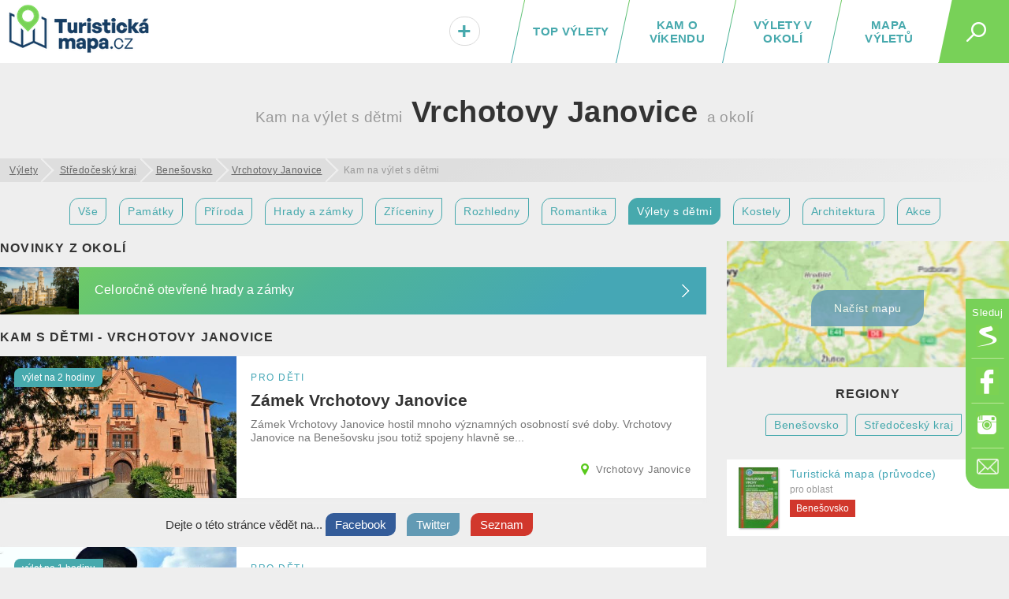

--- FILE ---
content_type: text/html; charset=UTF-8
request_url: https://turistickamapa.cz/mesto/vrchotovy-janovice/pro-deti/
body_size: 14023
content:
<!DOCTYPE html>
<!--[if IE 8 ]>    <html dir="ltr" lang="cs-CZ" class="ie8"> <![endif]-->
<!--[if (gt IE 8)|!(IE)]><!--> <html lang="cs-CZ" dir="ltr"> <!--<![endif]-->
<head>
	<meta charset="utf-8" />
	<meta http-equiv="Content-Type" content="text/html; charset=UTF-8" />
	<title>Kam na výlet s dětmi v okolí obce Vrchotovy Janovice</title>
	<meta http-equiv="X-UA-Compatible" content="IE=edge,chrome=1"> 	
	<meta name="viewport" content="width=device-width,initial-scale=1.0,minimum-scale=1.0" />
	<meta http-equiv="cleartype" content="on" />
	<meta name="title" content="Kam na výlet s dětmi v okolí obce Vrchotovy Janovice" />
<meta name="description" content="Nevíte, kam na výlet v okolí obce Vrchotovy Janovice? Máme pro vás tipy na výlety a zajímavá místa. Zmapovali jsme pro vás historické i přírodní památky, architektonické skvosty či rozhledny... Prostě, ta nejkrásnější místa v obci Vrchotovy Janovice a blízkém okolí. " />	
	<meta name="robots" content="index,follow" />
	
	<meta name="document-rating" content="General" />   		
	<meta name="apple-mobile-web-app-capable" content="yes" />
	<meta name="mobile-web-app-capable" content="yes" />

<link rel="previewimage" href="https://turistickamapa.cz/data_fotos/2024/zamek-vrchotovy-janovice-2024_6_3-144810.jpg" /><link rel="image_src" href="https://turistickamapa.cz/data_fotos/2024/zamek-vrchotovy-janovice-2024_6_3-144810.jpg" />	
	<meta name="p:domain_verify" content=""/>
	<link rel="icon" href="https://turistickamapa.cz/favicon.ico" />
<link href="https://turistickamapa.cz/resources/screen.css?v=11" fetchpriority="high" type="text/css" media="screen" rel="stylesheet" /><link href="https://turistickamapa.cz/resources/mobile.css?v=5" fetchpriority="high" type="text/css" media="screen" rel="stylesheet" />	<meta property="fb:page_id" content="1748912882093434" />
	<meta property="fb:app_id" content="131151974213819" />
	<meta property="og:url" content="https://turistickamapa.cz/mesto/vrchotovy-janovice/pro-deti/" />
	<meta property="og:site_name" content="TuristickaMapa.cz" />
	<meta property="og:locale" content="cs_cz" />
	<meta property="article:publisher" content="https://www.facebook.com/nejkrasnejsimistaceska/" />
<meta property="og:type" content="website" /><meta property="og:description" content="Nevíte, kam na výlet v okolí obce Vrchotovy Janovice? Máme pro vás tipy na výlety a zajímavá místa. Zmapovali jsme pro vás historické i přírodní památky, architektonické skvosty či rozhledny... Prostě, ta nejkrásnější místa v obci Vrchotovy Janovice a blízkém okolí. " /><link rel="preload" fetchpriority="high" as="image" href="https://turistickamapa.cz/images/blurmap2.jpg" type="image/jpeg" />	
	<meta property="og:image" content="https://turistickamapa.cz/data_fotos/2024/zamek-vrchotovy-janovice-2024_6_3-144810.jpg" />		
	<meta property="og:title" content="Kam na výlet s dětmi v okolí obce Vrchotovy Janovice" />
	
	<meta property="twitter:title" content="Kam na výlet s dětmi v okolí obce Vrchotovy Janovice" />
    <meta property="twitter:description" content="Nevíte, kam na výlet v okolí obce Vrchotovy Janovice? Máme pro vás tipy na výlety a zajímavá místa. Zmapovali jsme pro vás historické i přírodní památky, architektonické skvosty či rozhledny... Prostě, ta nejkrásnější místa v obci Vrchotovy Janovice a blízkém okolí. " />
    <meta property="twitter:image" content="https://turistickamapa.cz/data_fotos/2024/zamek-vrchotovy-janovice-2024_6_3-144810.jpg" />
    <meta property="twitter:image:src" content="https://turistickamapa.cz/data_fotos/2024/zamek-vrchotovy-janovice-2024_6_3-144810.jpg" />
	
	<link rel="apple-touch-icon" sizes="180x180" href="https://turistickamapa.cz/favicon/apple-touch-icon.png">
	<link rel="icon" type="image/png" sizes="32x32" href="https://turistickamapa.cz/favicon/favicon-32x32.png">
	<link rel="icon" type="image/png" sizes="16x16" href="https://turistickamapa.cz/favicon/favicon-16x16.png">
	<link rel="manifest" href="https://turistickamapa.cz/favicon/site.webmanifest">
	<link rel="mask-icon" href="https://turistickamapa.cz/favicon/safari-pinned-tab.svg" color="#5bbad5">
	<link rel="shortcut icon" href="https://turistickamapa.cz/favicon/favicon.ico">
	<meta name="msapplication-TileColor" content="#da532c">
	<meta name="msapplication-config" content="https://turistickamapa.cz/favicon/browserconfig.xml">
	<meta name="theme-color" content="#ffffff">


<link rel="stylesheet" href="https://unpkg.com/leaflet@1.9.4/dist/leaflet.css" integrity="sha256-p4NxAoJBhIIN+hmNHrzRCf9tD/miZyoHS5obTRR9BMY=" crossorigin=""/>
	<script src="https://unpkg.com/leaflet@1.9.4/dist/leaflet.js" integrity="sha256-20nQCchB9co0qIjJZRGuk2/Z9VM+kNiyxNV1lvTlZBo=" crossorigin=""></script>


	<script>
	  window.dataLayer = window.dataLayer || [];
	  function gtag(){dataLayer.push(arguments);}
	  gtag('js', new Date());
	  gtag('config', 'G-RMPGZY8TY6');
	</script>

	
	<!-- Google Tag Manager -->
<script>(function(w,d,s,l,i){w[l]=w[l]||[];w[l].push({'gtm.start':
new Date().getTime(),event:'gtm.js'});var f=d.getElementsByTagName(s)[0],
j=d.createElement(s),dl=l!='dataLayer'?'&l='+l:'';j.async=true;j.src=
'https://www.googletagmanager.com/gtm.js?id='+i+dl;f.parentNode.insertBefore(j,f);
})(window,document,'script','dataLayer','GTM-N9C52T9K');</script>
<script> <!-- Enabled tcf support for Google tag --> window ['gtag_enable_tcf_support'] = true; </script>
<!-- End Google Tag Manager -->


</head>
<body id="body" class="mesto vrchotovy-janovice">


<!-- Google Tag Manager (noscript) -->
<noscript><iframe src="https://www.googletagmanager.com/ns.html?id=GTM-N9C52T9K"
height="0" width="0" style="display:none;visibility:hidden"></iframe></noscript>
<!-- End Google Tag Manager (noscript) -->

 <script type="application/ld+json">
{
  "@context": "http://schema.org",
  "@type":"Organization",
  "name":"TuristickáMapa.cz",
  "url":"https://turistickamapa.cz",
  "logo": {
      "@type": "ImageObject",
      "url": "https://turistickamapa.cz/data/turisticka-mapa.jpg"
	},
  "sameAs":["https://www.facebook.com/nejkrasnejsimistaceska/","https://www.instagram.com/nejkrasnejsimistaceska/"]	
}  
  </script>


<script>
  function statusChangeCallback(response) {  
    console.log(response);                 
    if (response.status === 'connected') {   
      connectedAPI();  
 
    } else {   
  	  disconnectedAPI();
   		
    }
  }

  function checkLoginState() {               
    FB.getLoginStatus(function(response) { 
      statusChangeCallback(response);
    });
  }

  window.fbAsyncInit = function() {
    FB.init({
      appId      : '131151974213819',
      cookie     : true,
      xfbml      : true,
      version    : 'v5.0'
    });
      
    //FB.AppEvents.logPageView();   
  //  FB.getLoginStatus(function(response) {   // Called after the JS SDK has been initialized.
   //   statusChangeCallback(response);        // Returns the login status.
  //  });
      
      
  };

    
</script>  

<script type="text/javascript">
// <![CDATA[
	var dict = {		   
		months : 'Leden,Únor,Březen,Duben,Květen,Červen,Červenec,Srpen,Září,Říjen,Listopad,Prosinec',
		days : 'Po,Út,St,Čt,Pá,So,Ne',
		full_days : 'Pondělí,Úterý,Středa,Čtvrtek,Pátek,Sobota,Neděle',
		error : 'Mrzí nás to, ale někde se stala chyba :(',
		domain : 'https://turistickamapa.cz',
		loading : 'Nahrávám...'	
	};
// ]]>
</script>
  
<div id="fb-root"></div>
<div class="leaderboardHolder">
	<div id="leaderboard"></div>
</div>
<div class="header">
	<div class="holder">
<div class="title">	
			<a href="https://turistickamapa.cz" aria-label="TuristickáMapa.cz - Výlety a nejkrásnější místa Česka"><em id="hash"><span></span></em><span>TuristickaMapa.cz - Výlety a nejkrásnější místa Česka</span></a>
</div>		<span class="search_button" id="sb"><em></em></span>
		
		<ul class="menu" id="hm">
<li><a class="map" href="https://turistickamapa.cz/mapa/">Mapa výletů</a></li><li><a class="rl" href="https://turistickamapa.cz/pobliz/">Výlety v okolí</a></li><li><a class="rl" href="https://turistickamapa.cz/tipy-vikend/">Kam o víkendu</a></li><li class="top"><a class="ll rl" href="https://turistickamapa.cz/top-vylety/">TOP výlety</a><span></span></li><li class="add"><a href="https://turistickamapa.cz/kontakt/"><em>+<small>Vložit</small></em></a></li>		
			
		</ul>			
		
		<ul class="fixed-menu" id="fm">
			<li class="s"><a href="https://www.seznam.cz/pridat-boxik/172623" aria-label="Vložit box na HP Seznam.cz" rel="nofollow external" target="_blank"><span>Seznam</span></a></li>
			<li class="f"><a href="https://www.facebook.com/nejkrasnejsimistaceska/" aria-label="Odkaz na Facebook" rel="nofollow external" target="_blank"><span>Facebook</span></a></li>
			<li class="i"><a href="https://www.instagram.com/nejkrasnejsimistaceska/" aria-label="Odkaz na Instagram" rel="nofollow external" target="_blank"><span>Instagram</span></a></li>
			<li class="e t"><a href="https://turistickamapa.cz/kontakt/" aria-label="Napište nám" rel="nofollow"><span>Kontakt</span></a></li>
		</ul>
		
	</div>
	<hr />
	<div id="sf">	
		<form name="search" class="search-form" id="search" action="https://turistickamapa.cz/hledani/" method="post">
        	<formset>
        		<input id="searchInput" autofocus="autofocus" type="text" name="q" placeholder="Najdi si svůj výlet..." />
        		<input type="submit" value="Hledej" class="sbutt" onclick="return searchInputFce();" />
			</formset>
   		</form>	
	</div>
</div>
<hr />
<div id="r320"></div>

<style type="text/css">
	.header .menu {position:relative;}	
	#hm li.add {
		position:absolute;
		left:0px;
		font-size:30px;		
		width:65px;		
	}
	#hm li.add a { color:#47A9AD; }
	#hm li.add a:hover {line-height:20px; }
	#hm li.add a em small {display:none;}
	#hm li.add a:hover em small {
		display: block;				
		font-size: 12px;
		text-align: center;			
		padding: 0px;
	} 	

	#hm li.add a em {
		display: inline-block;
		background: #fff;
		font-style: normal;				
		-webkit-border-radius: 10px;
		-moz-border-radius: 10px;
		border-radius: 23px;
		border:solid 1px #dadada;
		text-shadow:1px 1px 1px #fff;
		padding:1px 9px 0px 9px;
	}
	
	#hm li.add a:hover em { border:none; padding:0px; text-shadow:none; background:transparent;}
	@media only screen and (max-width: 860px)
	{	
		.header .menu li { letter-spacing:0.8px; }
		#hm li.add {position:static; width:auto; font-size:inherit;}
		#hm li.add a { font-size:inherit;}
		#hm li.add a em {display:inherit;background:transparent;border:none; text-shadow:inherit;padding:0px; color:red;}
		#hm li.add a em small {display:inline; font-size:inherit; padding-left:8px; color:#fff;}
		#hm li.add a:hover {line-height:inherit;}
		#hm li.active a em small {color:black; font-size:15px;}
		#hm li.add a:hover em small { font-size:inherit; text-align:left; display:inline; padding-left:8px;}
	}
</style><div class="content article tags">
	<h1 class="center main-category"><span class="city">Kam na výlet s dětmi</span> Vrchotovy Janovice <span class="city">a okolí</span></h1>
	<ul id="breadcrumbs" itemscope itemtype="https://schema.org/BreadcrumbList">
		<li itemprop="itemListElement" itemscope itemtype="https://schema.org/ListItem"><a itemprop="item" href="https://turistickamapa.cz"><span itemprop="name">Výlety</span></a><meta itemprop="position" content="1" /></li>
	
<li itemprop="itemListElement" itemscope itemtype="https://schema.org/ListItem"><a itemprop="item" href="https://turistickamapa.cz/region/stredocesky-kraj/"><span itemprop="name">Středočeský kraj</span></a><meta itemprop="position" content="2" /></li><li itemprop="itemListElement" itemscope itemtype="https://schema.org/ListItem"><a itemprop="item" href="https://turistickamapa.cz/region/benesovsko/"><span itemprop="name">Benešovsko</span></a><meta itemprop="position" content="3" /></li><li itemprop="itemListElement" itemscope itemtype="https://schema.org/ListItem"><a itemprop="item" href="https://turistickamapa.cz/mesto/vrchotovy-janovice/"><span itemprop="name">Vrchotovy Janovice</span></a><meta itemprop="position" content="4" /></li><li class="last">Kam na výlet s dětmi</li>	
</ul>	
		<div class="center" id="fieldset_travelmode">
			<ul class="horizontalLineMenu">
				<li><a href="https://turistickamapa.cz/mesto/vrchotovy-janovice/" class="tripSearchIco">Vše</a></li> 
				<li><a href="https://turistickamapa.cz/mesto/vrchotovy-janovice/pamatky/" class="tripSearchIco">Památky</a></li>  	
				<li><a href="https://turistickamapa.cz/mesto/vrchotovy-janovice/priroda/" class="tripSearchIco">Příroda</a></li>						
							<li><a href="https://turistickamapa.cz/mesto/vrchotovy-janovice/hrady-zamky/" class="tripSearchIco">Hrady a zámky</a></li>
				<li><a href="https://turistickamapa.cz/mesto/vrchotovy-janovice/zricenina/" class="tripSearchIco">Zříceniny</a></li>
				<li><a href="https://turistickamapa.cz/mesto/vrchotovy-janovice/rozhledna/" class="tripSearchIco">Rozhledny</a></li>						
				
				<li><a href="https://turistickamapa.cz/mesto/vrchotovy-janovice/romantika/" class="tripSearchIco">Romantika</a></li>
				<li><a href="https://turistickamapa.cz/mesto/vrchotovy-janovice/pro-deti/" class="tripSearchIco active">Výlety s dětmi</a></li>
				
				<li><a href="https://turistickamapa.cz/mesto/vrchotovy-janovice/kostel/" class="tripSearchIco">Kostely</a></li>		
				<li><a href="https://turistickamapa.cz/mesto/vrchotovy-janovice/architektura/" class="tripSearchIco">Architektura</a></li>	
				<li><a href="https://turistickamapa.cz/mesto/vrchotovy-janovice/zazitky/" class="tripSearchIco">Akce</a></li>	
											</ul>	
		</div>

	<div class="column2main">
<h2 class="section latestNews">Novinky z okolí</h2><div class="lastStreamNews lastNew"><a href="https://turistickamapa.cz/novinky/hrady-zamky-otevrene-celorocne/"><span class="image lazyload" style="background-image:url('https://turistickamapa.cz/images/grey.gif');" data-src="https://turistickamapa.cz/data_fotos/hrady-zamky-otevrene-celorocne-2022_23_10-175833_tn.jpg"></span><strong>Celoročně otevřené hrady a zámky</strong></a></div><h2 class="section latestNews">Kam s dětmi - Vrchotovy Janovice</h2>	

				<div class="box-w50p box-w50p-double box-4 box-same-height" id="zamek-vrchotovy-janovice">
				<a href="https://turistickamapa.cz/zamek-vrchotovy-janovice/" class="item"><span class="image" fetchpriority="high" style="background-image:url('https://turistickamapa.cz/data_fotos/2024/zamek-vrchotovy-janovice-2024_6_3-144810_tn.jpg');"></span><em>pro děti</em> 
					<strong>Zámek Vrchotovy Janovice</strong>
					<span class="more">Zámek Vrchotovy Janovice hostil mnoho významných osobností své doby. Vrchotovy Janovice na Benešovsku jsou totiž spojeny hlavně se...</span><span class="address">Vrchotovy Janovice</span><small class="readTime">výlet na 2 hodiny</small>
				</a>
				</div><div class="soc"><span class="soctxt">Dejte o <span class="noimportant">této </span>stránce vědět na...</span>	
					<a target="_blank" rel="nofollow" class="sb sbf" href="https://www.facebook.com/share.php?u=https%3A%2F%2Fturistickamapa.cz%2Fmesto%2Fvrchotovy-janovice%2Fpro-deti%2F"><span>Facebook</span></a>									
					<a target="_blank" rel="nofollow" class="sb sbt" href="https://twitter.com/share?url=https%3A%2F%2Fturistickamapa.cz%2Fmesto%2Fvrchotovy-janovice%2Fpro-deti%2F&text=Kam+na+v%C3%BDlet+s+d%C4%9Btmi+v+okol%C3%AD+obce+Vrchotovy+Janovice"><span>Twitter</span></a>
					<a target="_blank" rel="nofollow" class="sb sbs" href="https://www.seznam.cz/pridat-boxik/172623"><span>Seznam</span></a><div class="reset"></div></div>
				<div class="box-w50p box-w50p-double box-4 box-same-height" id="rozhledna-nesteticka-hora">
				<a href="https://turistickamapa.cz/rozhledna-nesteticka-hora/" class="item"><span class="image lazyload" style="background-image:url('https://turistickamapa.cz/images/grey.gif');" data-src="https://turistickamapa.cz/data_fotos/rozhledna-nesteticka-hora-2020_31_8-204747_tn.jpg"></span><em>pro děti</em> 
					<strong>Rozhledna Neštětická hora</strong>
					<span class="more">Rozhledna na 534 metrů vysoké Neštětické hoře byla postavena už v roce 1927 jako památka na povstání sedláků v okolí, ke...</span><span class="address">Neveklov</span><small class="readTime">výlet na 1 hodinu</small>
				</a>
				</div>
				<div class="box-w50p box-w50p-double box-4 box-same-height" id="zricenina-hrad-kozli">
				<a href="https://turistickamapa.cz/zricenina-hrad-kozli/" class="item"><span class="image lazyload" style="background-image:url('https://turistickamapa.cz/images/grey.gif');" data-src="https://turistickamapa.cz/data_fotos/hrad-kozli-2021_10_5-203203_tn.jpg"></span><em>pro děti</em> 
					<strong>Zřícenina hradu Kožlí</strong>
					<span class="more">Hrad, ze kterého na první pohled mnohé nezbylo. Přesto má v sobě zvláštní kouzlo. Zřícenina hradu Kožlí na Benešovsku se...</span><span class="address">Tisem</span><small class="readTime">výlet na 2 hodiny</small>
				</a>
				</div>
				<div class="box-w50p box-w50p-double box-4 box-same-height" id="milicin">
				<a href="https://turistickamapa.cz/milicin/" class="item"><span class="image lazyload" style="background-image:url('https://turistickamapa.cz/images/grey.gif');" data-src="https://turistickamapa.cz/data_fotos/milicin-2020_19_11-165805_tn.jpg"></span><em>pro děti</em> 
					<strong>Miličín, vrch Kalvárie a pověstný lev</strong>
					<span class="more">Miličín leží v centru oblasti zvané Česká Sibiř. Město, které protíná hlavní tah spojující Prahu s jižními Čechami,...</span><span class="address">Miličín</span><small class="readTime">výlet na 2 hodiny</small>
				</a>
				</div><div class="reset"></div>
							<div class="b" style="clear:both; overflow:hidden; margin:0px auto 15px auto; text-align:center;">
							
								<div style="margin:auto;">     
<!-- TM.cz - vodo - responzivní -->
<ins class="adsbygoogle"
     style="display:block"
     data-ad-client="ca-pub-8054385701519777"
     data-ad-slot="4127513665"
     data-ad-format="auto"
     data-full-width-responsive="true"></ins>
<script>
     (adsbygoogle = window.adsbygoogle || []).push({});
</script>
</div></div>
				<div class="box-w50p box-w50p-double box-4 box-same-height" id="konopistsky-rybnik">
				<a href="https://turistickamapa.cz/konopistsky-rybnik/" class="item"><span class="image lazyload" style="background-image:url('https://turistickamapa.cz/images/grey.gif');" data-src="https://turistickamapa.cz/data_fotos/konopistsky-rybnik-2021_20_6-111427_tn.jpg"></span><em>pro děti</em> 
					<strong>Konopišťský rybník</strong>
					<span class="more">Konopišťský rybník je součástí zámeckého komplexu a volně navazuje na zámecký park. Travnaté pláže a přírodní...</span><span class="address">Benešov</span><small class="readTime">Zajímavost</small>
				</a>
				</div>
				<div class="box-w50p box-w50p-double box-4 box-same-height" id="ruzova-zahrada-a-zamecky-park-konopiste">
				<a href="https://turistickamapa.cz/ruzova-zahrada-a-zamecky-park-konopiste/" class="item"><span class="image lazyload" style="background-image:url('https://turistickamapa.cz/images/grey.gif');" data-src="https://turistickamapa.cz/data_fotos/2019_21-10-112650-cover_tn.jpg"></span><em>pro děti</em> 
					<strong>Zámecký park a Růžová zahrada na Konopišti</strong>
					<span class="more">Zámecký park na Konopišti je se svou rozlohou 340 hektarů jedním z nejkrásnějších krajinářských parků v Čechách.
Park...</span><span class="address">Konopiště</span><small class="readTime">výlet na 2 hodiny</small>
				</a>
				</div>
				<div class="box-w50p box-w50p-double box-4 box-same-height" id="zamek-konopiste">
				<a href="https://turistickamapa.cz/zamek-konopiste/" class="item"><span class="image lazyload" style="background-image:url('https://turistickamapa.cz/images/grey.gif');" data-src="https://turistickamapa.cz/data_fotos/zamek-konopiste-2022_4_6-193455_tn.jpg"></span><em>pro děti</em> 
					<strong>Zámek Konopiště</strong>
					<span class="more">Zámek Konopiště láká nejen svou historií a rozlehlým parkem, ale hlavně svým šmrncem romantické hradní pevnosti. Zámek...</span><span class="address">Konopiště</span><small class="readTime">výlet na 2 hodiny</small>
				</a>
				</div>
				<div class="box-w50p box-w50p-double box-4 box-same-height" id="skanzen-vysoky-chlumec">
				<a href="https://turistickamapa.cz/skanzen-vysoky-chlumec/" class="item"><span class="image lazyload" style="background-image:url('https://turistickamapa.cz/images/grey.gif');" data-src="https://turistickamapa.cz/data_fotos/2024/skanzen-vysoky-chlumec-2024_24_7-171834_tn.jpg"></span><em>pro děti</em> 
					<strong>Skanzen Vysoký Chlumec</strong>
					<span class="more">Skanzen Vysoký Chlumec – Muzeum vesnických staveb středního Povltaví najdeme v údolí Libíňského potoka nedaleko města...</span><span class="address">Vysoký Chlumec</span><small class="readTime">výlet na 2 hodiny</small>
				</a>
				</div>
				<div class="box-w50p box-w50p-double box-4 box-same-height" id="zamek-jemniste">
				<a href="https://turistickamapa.cz/zamek-jemniste/" class="item"><span class="image lazyload" style="background-image:url('https://turistickamapa.cz/images/grey.gif');" data-src="https://turistickamapa.cz/data_fotos/zamek-jemniste-2020_21_6-114546_tn.jpg"></span><em>pro děti</em> 
					<strong>Zámek Jemniště</strong>
					<span class="more">Zámek Jemniště se nachází ve stejnojmenné vesnici u Postupic na Benešovsku. Nabízí komentované prohlídky, zve k návštěvě...</span><span class="address">Jemniště</span><small class="readTime">výlet na 2 hodiny</small>
				</a>
				</div>
				<div class="box-w50p box-w50p-double box-4 box-same-height" id="rozhledna-kovarka">
				<a href="https://turistickamapa.cz/rozhledna-kovarka/" class="item"><span class="image lazyload" style="background-image:url('https://turistickamapa.cz/images/grey.gif');" data-src="https://turistickamapa.cz/data_fotos/rozhledna-kovarka-2022_21_2-155933_tn.jpg"></span><em>pro děti</em> 
					<strong>Rozhledna Kovářka</strong>
					<span class="more">Rozhledna Kovářka stojí od roku 2012 v obci Moraveč v Jihočeském kraji. Kovářku navrhl a postavil místní kovář Ladislav...</span><span class="address">Slapsko</span><small class="readTime">výlet na 1 hodinu</small>
				</a>
				</div>
				<div class="box-w50p box-w50p-double box-4 box-same-height" id="zricenina-hradu-borotin">
				<a href="https://turistickamapa.cz/zricenina-hradu-borotin/" class="item"><span class="image lazyload" style="background-image:url('https://turistickamapa.cz/images/grey.gif');" data-src="https://turistickamapa.cz/data_fotos/2024/zricenina-hradu-borotin-2024_6_3-165250_tn.jpg"></span><em>pro děti</em> 
					<strong>Zřícenina hradu Borotín</strong>
					<span class="more">Zříceninu hradu Borotín nedaleko Tábora si svého času oblíbil i básník Karel Hynek Mácha. Není divu - jedná se o jednu z...</span><span class="address">Borotín</span><small class="readTime">výlet na 1 hodinu</small>
				</a>
				</div>
				<div class="box-w50p box-w50p-double box-4 box-same-height" id="vyhlidka-maj">
				<a href="https://turistickamapa.cz/vyhlidka-maj/" class="item"><span class="image lazyload" style="background-image:url('https://turistickamapa.cz/images/grey.gif');" data-src="https://turistickamapa.cz/data_fotos/vyhlidka-maj-2020_31_8-120519_tn.jpg"></span><em>pro děti</em> 
					<strong>Vyhlídka Máj</strong>
					<span class="more">Jeden z nejznámějších pohledů na meandry Vltavy, který snad nikdy neomrzí. Vyhlídka Máj se nachází na stejnojmenném vrchu...</span><span class="address">Krňany</span><small class="readTime">výlet na 1 hodinu</small>
				</a>
				</div>
				<div class="box-w50p box-w50p-double box-4 box-same-height" id="vodni-nadrz-a-prehrada-slapy">
				<a href="https://turistickamapa.cz/vodni-nadrz-a-prehrada-slapy/" class="item"><span class="image lazyload" style="background-image:url('https://turistickamapa.cz/images/grey.gif');" data-src="https://turistickamapa.cz/data_fotos/2019_21-10-134938-cover_tn.jpg"></span><em>pro děti</em> 
					<strong>Vodní nádrž a přehrada Slapy</strong>
					<span class="more">Vodní nádrž Slapy je rozlohou (11,626 km2) šestou největší přehradou v České republice. Její hloubka je 58 m a byla postavena...</span><span class="address">Štěchovice</span><small class="readTime">výlet na půl dne</small>
				</a>
				</div>
				<div class="box-w50p box-w50p-double box-4 box-same-height" id="velkyblanik">
				<a href="https://turistickamapa.cz/velkyblanik/" class="item"><span class="image lazyload" style="background-image:url('https://turistickamapa.cz/images/grey.gif');" data-src="https://turistickamapa.cz/data_fotos/blanik-2020_10_8-205120_tn.jpg"></span><em>pro děti</em> 
					<strong>Velký Blaník s rozhlednou</strong>
					<span class="more">Dva zalesněné skalnaté vrchy - Velký a Malý Blaník, posvátné hory opředené legendami o spícím vojsku v jejich nitru. Každá z...</span><span class="address">Louňovice pod Blaníkem</span><small class="readTime">výlet na půl dne</small>
				</a>
				</div>
				<div class="box-w50p box-w50p-double box-4 box-same-height" id="zricenina-hrad-selmberk">
				<a href="https://turistickamapa.cz/zricenina-hrad-selmberk/" class="item"><span class="image lazyload" style="background-image:url('https://turistickamapa.cz/images/grey.gif');" data-src="https://turistickamapa.cz/data_fotos/2023/zricenina-hrad-selmberk-2023_19_1-160243_tn.jpg"></span><em>pro děti</em> 
					<strong>Zřícenina hradu Šelmberk</strong>
					<span class="more">Hrad Šelmberk na Táborsku hrdě nese jméno svých zakladatelů pánů ze Šelmberka. Byť je dnes již zříceninou, její zachovalá...</span><span class="address">Mladá Vožice</span><small class="readTime">výlet na 1 hodinu</small>
				</a>
				</div>
				<div class="box-w50p box-w50p-double box-4 box-same-height" id="zeleznicni-most-zampach">
				<a href="https://turistickamapa.cz/zeleznicni-most-zampach/" class="item"><span class="image lazyload" style="background-image:url('https://turistickamapa.cz/images/grey.gif');" data-src="https://turistickamapa.cz/data_fotos/zeleznicni-most-zampach-2021_29_10-130223_tn.jpg"></span><em>pro děti</em> 
					<strong>Železniční viadukt Žampach</strong>
					<span class="more">Most na Žampachu (jinak také Kocourský viadukt) je nejvyšší kamenný železniční most v Čechách a druhý nejvyšší...</span><span class="address">Žampach</span><small class="readTime">výlet na 1 hodinu</small>
				</a>
				</div>		
				
	<div class="reset"></div>	
			
<div class="center"><p style="font-size:16px; margin:0px 15px;">Vrchotovy Janovice - výlety a zajímavá místa? Inspirujte se našimi tipy kam na výlet a co dělat v okolí obce Vrchotovy Janovice.</p></div><div class="resetLine"></div>	
	
<div class="reset"></div><div class="pager center"><a rel="follow" id="nextgen" class="button_link button-green button-next" href="https://turistickamapa.cz/mesto/vrchotovy-janovice/pro-deti/strana-1/"><strong>Další výlety</strong></a> </div>	


<h3 class="more"><a href="https://turistickamapa.cz/mesto/vrchotovy-janovice/koupani/">Vrchotovy Janovice: Aquaparky a bazény v okolí</a></h3><div class="lastStreamNews swimming" id="mestske-sportovni-zarizeni-benesov-bazen"><a href="https://turistickamapa.cz/koupaliste/mestske-sportovni-zarizeni-benesov-bazen/"><span class="image lazyload" style="background-image:url('https://turistickamapa.cz/images/grey.gif');" data-src="https://turistickamapa.cz/images/swimm.svg"></span><strong>Městské sportovní zařízení Benešov - Bazén <em>Benešov, Černoleská 2047</em></strong></a></div>	</div>
	
	<div class="rside" id="rside">
	
		<div id="skyHolder">
		
		
		</div>
	
		<div id="stick" class="av tagscat center" style="min-height:auto;">
			<div id="sskyscraperInner">
			
				<div id="map" class="fake"><a href="#" id="smc"><span id="smcb" class="blurNew" data-src="https://turistickamapa.cz/images/blurmap2.jpg"></span><em>Načíst mapu</em></a></div>
			<script>	
			
			function nactiNovouMapu (){
				$('#map').removeClass('fake');
				$('#map').html('<div style="height:100%; background:url(\'https://turistickamapa.cz/images/loading.gif\') no-repeat center center;"></div>'); 
				ajax('map','https://turistickamapa.cz/inc/_ajax.php?fragment=load_map_category&task=show_map_place&dataset=%7B%09name%3A+%22Z%C3%A1mek+Vrchotovy+Janovice%22%2C%0A%09%09%09%09%09%09%09url%3A+%22zamek-vrchotovy-janovice%22%2C+%0A%09%09%09%09%09%09%09id%3A+1%2C+%0A%09%09%09%09%09%09%09lat%3A+49.669121%2C%0A%09%09%09%09%09%09%09lng%3A+14.577917%0A%09%09%09%09%09%09%09+%7D%2C+%7B%09name%3A+%22Rozhledna+Ne%C5%A1t%C4%9Btick%C3%A1+hora%22%2C%0A%09%09%09%09%09%09%09url%3A+%22rozhledna-nesteticka-hora%22%2C+%0A%09%09%09%09%09%09%09id%3A+2%2C+%0A%09%09%09%09%09%09%09lat%3A+49.769142%2C%0A%09%09%09%09%09%09%09lng%3A+14.568401%0A%09%09%09%09%09%09%09+%7D%2C+%7B%09name%3A+%22Z%C5%99%C3%ADcenina+hradu+Ko%C5%BEl%C3%AD%22%2C%0A%09%09%09%09%09%09%09url%3A+%22zricenina-hrad-kozli%22%2C+%0A%09%09%09%09%09%09%09id%3A+3%2C+%0A%09%09%09%09%09%09%09lat%3A+49.766109%2C%0A%09%09%09%09%09%09%09lng%3A+14.622463%0A%09%09%09%09%09%09%09+%7D%2C+%7B%09name%3A+%22Mili%C4%8D%C3%ADn%2C+vrch+Kalv%C3%A1rie+a+pov%C4%9Bstn%C3%BD+lev%22%2C%0A%09%09%09%09%09%09%09url%3A+%22milicin%22%2C+%0A%09%09%09%09%09%09%09id%3A+4%2C+%0A%09%09%09%09%09%09%09lat%3A+49.576099%2C%0A%09%09%09%09%09%09%09lng%3A+14.657350%0A%09%09%09%09%09%09%09+%7D%2C+%7B%09name%3A+%22Konopi%C5%A1%C5%A5sk%C3%BD+rybn%C3%ADk%22%2C%0A%09%09%09%09%09%09%09url%3A+%22konopistsky-rybnik%22%2C+%0A%09%09%09%09%09%09%09id%3A+5%2C+%0A%09%09%09%09%09%09%09lat%3A+49.767391%2C%0A%09%09%09%09%09%09%09lng%3A+14.654834%0A%09%09%09%09%09%09%09+%7D%2C+%7B%09name%3A+%22Z%C3%A1meck%C3%BD+park+a+R%C5%AF%C5%BEov%C3%A1+zahrada+na+Konopi%C5%A1ti%22%2C%0A%09%09%09%09%09%09%09url%3A+%22ruzova-zahrada-a-zamecky-park-konopiste%22%2C+%0A%09%09%09%09%09%09%09id%3A+6%2C+%0A%09%09%09%09%09%09%09lat%3A+49.777508%2C%0A%09%09%09%09%09%09%09lng%3A+14.658125%0A%09%09%09%09%09%09%09+%7D%2C+%7B%09name%3A+%22Z%C3%A1mek+Konopi%C5%A1t%C4%9B%22%2C%0A%09%09%09%09%09%09%09url%3A+%22zamek-konopiste%22%2C+%0A%09%09%09%09%09%09%09id%3A+7%2C+%0A%09%09%09%09%09%09%09lat%3A+49.779560%2C%0A%09%09%09%09%09%09%09lng%3A+14.656806%0A%09%09%09%09%09%09%09+%7D%2C+%7B%09name%3A+%22Skanzen+Vysok%C3%BD+Chlumec%22%2C%0A%09%09%09%09%09%09%09url%3A+%22skanzen-vysoky-chlumec%22%2C+%0A%09%09%09%09%09%09%09id%3A+8%2C+%0A%09%09%09%09%09%09%09lat%3A+49.621895%2C%0A%09%09%09%09%09%09%09lng%3A+14.386934%0A%09%09%09%09%09%09%09+%7D%2C+%7B%09name%3A+%22Z%C3%A1mek+Jemni%C5%A1t%C4%9B%22%2C%0A%09%09%09%09%09%09%09url%3A+%22zamek-jemniste%22%2C+%0A%09%09%09%09%09%09%09id%3A+9%2C+%0A%09%09%09%09%09%09%09lat%3A+49.743690%2C%0A%09%09%09%09%09%09%09lng%3A+14.785506%0A%09%09%09%09%09%09%09+%7D%2C+%7B%09name%3A+%22Rozhledna+Kov%C3%A1%C5%99ka%22%2C%0A%09%09%09%09%09%09%09url%3A+%22rozhledna-kovarka%22%2C+%0A%09%09%09%09%09%09%09id%3A+10%2C+%0A%09%09%09%09%09%09%09lat%3A+49.571594%2C%0A%09%09%09%09%09%09%09lng%3A+14.769793%0A%09%09%09%09%09%09%09+%7D%2C+%7B%09name%3A+%22Z%C5%99%C3%ADcenina+hradu+Borot%C3%ADn%22%2C%0A%09%09%09%09%09%09%09url%3A+%22zricenina-hradu-borotin%22%2C+%0A%09%09%09%09%09%09%09id%3A+11%2C+%0A%09%09%09%09%09%09%09lat%3A+49.499577%2C%0A%09%09%09%09%09%09%09lng%3A+14.629047%0A%09%09%09%09%09%09%09+%7D%2C+%7B%09name%3A+%22Vyhl%C3%ADdka+M%C3%A1j%22%2C%0A%09%09%09%09%09%09%09url%3A+%22vyhlidka-maj%22%2C+%0A%09%09%09%09%09%09%09id%3A+12%2C+%0A%09%09%09%09%09%09%09lat%3A+49.831093%2C%0A%09%09%09%09%09%09%09lng%3A+14.455982%0A%09%09%09%09%09%09%09+%7D%2C+%7B%09name%3A+%22Vodn%C3%AD+n%C3%A1dr%C5%BE+a+p%C5%99ehrada+Slapy%22%2C%0A%09%09%09%09%09%09%09url%3A+%22vodni-nadrz-a-prehrada-slapy%22%2C+%0A%09%09%09%09%09%09%09id%3A+13%2C+%0A%09%09%09%09%09%09%09lat%3A+49.824348%2C%0A%09%09%09%09%09%09%09lng%3A+14.434149%0A%09%09%09%09%09%09%09+%7D%2C+%7B%09name%3A+%22Velk%C3%BD+Blan%C3%ADk+s+rozhlednou%22%2C%0A%09%09%09%09%09%09%09url%3A+%22velkyblanik%22%2C+%0A%09%09%09%09%09%09%09id%3A+14%2C+%0A%09%09%09%09%09%09%09lat%3A+49.641888%2C%0A%09%09%09%09%09%09%09lng%3A+14.873293%0A%09%09%09%09%09%09%09+%7D%2C+%7B%09name%3A+%22Z%C5%99%C3%ADcenina+hradu+%C5%A0elmberk%22%2C%0A%09%09%09%09%09%09%09url%3A+%22zricenina-hrad-selmberk%22%2C+%0A%09%09%09%09%09%09%09id%3A+15%2C+%0A%09%09%09%09%09%09%09lat%3A+49.549801%2C%0A%09%09%09%09%09%09%09lng%3A+14.826831%0A%09%09%09%09%09%09%09+%7D%2C+%7B%09name%3A+%22%C5%BDelezni%C4%8Dn%C3%AD+viadukt+%C5%BDampach%22%2C%0A%09%09%09%09%09%09%09url%3A+%22zeleznicni-most-zampach%22%2C+%0A%09%09%09%09%09%09%09id%3A+16%2C+%0A%09%09%09%09%09%09%09lat%3A+49.873062%2C%0A%09%09%09%09%09%09%09lng%3A+14.487769%0A%09%09%09%09%09%09%09+%7D'); 
			}

			if (document.documentElement.clientWidth > 860) {
				document.getElementById("smcb").style.backgroundImage = "url('https://turistickamapa.cz/images/blurmap2.jpg')";
			}
			else{
				document.getElementById("smcb").classList.add("lazyload");												
			}					
			
			</script>			
													
			</div>		
<div id="kategorie" class="mesto-kategorie"><h2 class="section">Regiony</h2><ul><li><a href="https://turistickamapa.cz/region/benesovsko/">Benešovsko</a></li><li><a href="https://turistickamapa.cz/region/stredocesky-kraj/">Středočeský kraj</a></li></ul></div><div class="turisticka-mapa whitebg"><span class="book"></span><a class="touristmap" href="https://www.tkqlhce.com/click-100466396-13240526?url=https%3A%2F%2Fwww.knihydobrovsky.cz%2Fkniha%2Fbenesovsko-dolni-posazavi-1-50-000-593439?utm_campaign=pripadny-partnersky-affilliate&utm_medium=z-boxiku-turisticky-pruvodce&utm_source=TuristickaMapa.cz" rel="nofollow external" target="_blank"><strong>Turistická mapa (průvodce)</strong> <span>pro oblast</span> <em>Benešovsko</em></a></div>		
		</div>
	
	</div>
	<div class="reset"><hr /></div>
	
		
	
	<div class="footer-content infoTextBox">
		
		<p class="infoTextBoxInner">Obec <strong>Vrchotovy Janovice</strong> najdete v turistickém regionu a bývalém okrese <a href="https://turistickamapa.cz/region/benesovsko/">Benešovsko</a> <a href="https://turistickamapa.cz/region/stredocesky-kraj/">ve Středočeském kraji</a>. Kromě výletů, zajímavostí či přírodních a historických krás nabízí Vrchotovy Janovice a blízké okolí i nevšední zážitky, kulturní akce nebo outdoorové aktivity. Vyražte za zábavou!</p>
<p class="infoTextBoxInner" style="position:relative;">Obec Vrchotovy Janovice sice ubytování nenabízí, ale fantastické <strong><a href="https://www.dpbolvw.net/click-100466396-14312907?url=https://www.booking.com/searchresults.cs.html?city=-558476&nflt=review_score%253D90%253Breview_score%253D80%253Breview_score%253D70&aid=7931005&no_rooms=1&group_adults=2&room1=A%2CA" rel="nofollow external noopener" target="_blank" class="booklink">hotely či penziony v okolí</a></strong> jistě najdete na&nbsp;<a href="https://www.dpbolvw.net/click-100466396-14312907?url=https://www.booking.com/searchresults.cs.html?city=-558476&nflt=review_score%253D90%253Breview_score%253D80%253Breview_score%253D70&aid=7931005&no_rooms=1&group_adults=2&room1=A%2CA" rel="nofollow external noopener" target="_blank" class="booklink"><img style="display:inline-block; position:absolute;" src="https://turistickamapa.cz/images/booking.png" alt="Booking.com" /></a></p>	
	</div>
	
</div>


<hr />

<div class="content" id="activity">
<h2 class="center"><a href="https://turistickamapa.cz/mesto/vrchotovy-janovice/zazitky/">Akce a aktivity v okolí</a></h2>	

		
		
<style type="text/css">
#addEvent {
	position:absolute;
	background:#d1372c;
	color:#fff;
	padding:6px 12px 6px 10px;
	font-size:15px;
	font-family:arial;
  	z-index:10;
  	text-shadow:0px 1px 1px #942a26;
  	letter-spacing:0.4px;
  	text-decoration:none;
  	-webkit-border-radius: 0px 10px 10px 0px;
    -moz-border-radius: 0px 10px 10px 0px;
    border-radius: 0px 10px 10px 0px;
    margin-top: 10px;
}
.attraction-grid .news-grid .item .termin {top:-50px;}
.news-grid .item .termin em {
	letter-spacing:normal;
	padding:0px;
	text-transform:none;
}
.news-grid .item .termin .term {margin-right:5px;}
.attraction-grid .news-grid .item .termin {
	letter-spacing:normal;
	text-transform:none;
	top: 78px;
    position: absolute;
    right: 0px;
}
.attraction-grid .news-grid .item .readTime {padding:2px 10px 0px 10px;}
.attraction-grid .news-grid .item span.comma {display:none;}
</style>				

<div class="attraction-grid"><a id="addEvent" href="https://turistickamapa.cz/kontakt/">Vložit událost</a>
					<div class="news-grid carousel">
						<div class="item itemHolder">
							<a href="https://kulturnimapa.cz/akce/jce/2105-martin-hranac-crazy-show-tabor/" class="itemaa">
								<span class="image lazyload" style="background-image:url('https://turistickamapa.cz/images/grey.gif');" data-src="https://kulturnimapa.cz/data/20251611133039_tn.jpg"></span>
								<em>Tábor</em><span class="comma">, </span> 
								<strong>Martin Hranáč – Crazy show v Táboře</strong> <small class="readTime">Kulturní akce</small> <small class="distance">(9. května 2471)</small>	<em class="termin events"><small class="term">19<small>led</small><em>19:00</em></small></em>
							</a>	
						</div>
						<div class="item itemHolder">
							<a href="https://kulturnimapa.cz/akce/str/2976-stistko-poupenka-sedlcany/" class="itemaa">
								<span class="image lazyload" style="background-image:url('https://turistickamapa.cz/images/grey.gif');" data-src="https://kulturnimapa.cz/data/20252812165154_tn.png"></span>
								<em>Sedlčany</em><span class="comma">, </span> 
								<strong>A kde je Poupěnka? Štístko a Poupěnka v Sedlčanech</strong> <small class="readTime">Kulturní akce</small> <small class="distance">(Havlíčkova 514)</small>	<em class="termin events"><small class="term">25<small>led</small><em>15:00</em></small></em>
							</a>	
						</div>
						<div class="item itemHolder">
							<a href="https://kulturnimapa.cz/akce/str/967-vecer-zlata-adamovska-petr-stepanek/" class="itemaa">
								<span class="image lazyload" style="background-image:url('https://turistickamapa.cz/images/grey.gif');" data-src="https://kulturnimapa.cz/data/2025289141147_tn.png"></span>
								<em>Benešov</em><span class="comma">, </span> 
								<strong>Večer se Zlatou Adamovskou a Petrem Štěpánkem</strong> <small class="readTime">Kulturní akce</small> <small class="distance">(Tyršova 163)</small>	<em class="termin events"><small class="term">27<small>led</small><em>úterý</em></small></em>
							</a>	
						</div>
						<div class="item itemHolder">
							<a href="https://kulturnimapa.cz/akce/jce/3467-hypnotizer-milevsko/" class="itemaa">
								<span class="image lazyload" style="background-image:url('https://turistickamapa.cz/images/grey.gif');" data-src="https://kulturnimapa.cz/data/202681154000_tn.jpg"></span>
								<em>Milevsko</em><span class="comma">, </span> 
								<strong>Hypnotizér</strong> <small class="readTime">Kulturní akce</small> <small class="distance">(Nádražní 846)</small>	<em class="termin events"><small class="term">27<small>led</small><em>19:00</em></small></em>
							</a>	
						</div>
						<div class="item itemHolder">
							<a href="https://kulturnimapa.cz/akce/praha/955-na-posledni-chvili/" class="itemaa">
								<span class="image lazyload" style="background-image:url('https://turistickamapa.cz/images/grey.gif');" data-src="https://kulturnimapa.cz/data/2025259101448_tn.jpg"></span>
								<em>Praha 10</em><span class="comma">, </span> 
								<strong>Na poslední chvíli</strong> <small class="readTime">Kulturní akce</small> <small class="distance">(K Sokolovně 201)</small>	<em class="termin events"><small class="term">29<small>led</small><em>čtvrtek</em></small></em>
							</a>	
						</div>
						<div class="item itemHolder">
							<a href="https://kulturnimapa.cz/akce/jce/2193-caveman-tabor/" class="itemaa">
								<span class="image lazyload" style="background-image:url('https://turistickamapa.cz/images/grey.gif');" data-src="https://kulturnimapa.cz/data/2025259110903_tn.jpg"></span>
								<em>Tábor</em><span class="comma">, </span> 
								<strong>Caveman</strong> <small class="readTime">Kulturní akce</small> <small class="distance">(Divadelní 218)</small>	<em class="termin events"><small class="term">3<small>úno</small><em>19:00</em></small></em>
							</a>	
						</div>
						<div class="item itemHolder">
							<a href="https://kulturnimapa.cz/akce/praha/951-vera-martinova-meritum/" class="itemaa">
								<span class="image lazyload" style="background-image:url('https://turistickamapa.cz/images/grey.gif');" data-src="https://kulturnimapa.cz/data/2025269172751_tn.jpg"></span>
								<em>Praha 10</em><span class="comma">, </span> 
								<strong>Věra Martinová & Meritum</strong> <small class="readTime">Kulturní akce</small> <small class="distance">(K Sokolovně 201)</small>	<em class="termin events"><small class="term">10<small>úno</small><em>úterý</em></small></em>
							</a>	
						</div>
						<div class="item itemHolder">
							<a href="https://kulturnimapa.cz/akce/str/2935-miroslav-donutil-kus-reci-benesov/" class="itemaa">
								<span class="image lazyload" style="background-image:url('https://turistickamapa.cz/images/grey.gif');" data-src="https://kulturnimapa.cz/data/2025910181646_tn.jpg"></span>
								<em>Benešov</em><span class="comma">, </span> 
								<strong>Miroslav Donutil – Na kus řeči v Benešově</strong> <small class="readTime">Kulturní akce</small> <small class="distance">(Tyršova 163)</small>	<em class="termin events"><small class="term">18<small>úno</small><em>19:00</em></small></em>
							</a>	
						</div><div class="reset"><hr /></div>	</div>
				</div>	
	

</div>	

<script>
if (document.documentElement.clientWidth > 860) { 	     
	var mh = document.getElementsByClassName("column2main")[0].offsetHeight;	
	setTimeout( function() {        
		document.getElementById("stick").classList.add("sticky");      
		document.getElementById("rside").setAttribute("style","height:"+mh+"px");                  
	},5000);  	
 }	
</script>

<div class="footer-content" id="footer">
	<div class="content">
	

	
	
	<div class="bottom-boxes" style="margin:0px;">
	
<div class="box33p"><h3>Další zajímavé obce a města v regionu Benešovsko</h3>	<ul class="czechRegions"><li><a href="https://turistickamapa.cz/mesto/benesov/" class="underline">Benešov</a><small>(2)</small> &nbsp;</li><li><a href="https://turistickamapa.cz/mesto/konopiste/" class="underline">Konopiště</a><small>(2)</small> &nbsp;</li><li><a href="https://turistickamapa.cz/mesto/tynec-nad-sazavou/" class="underline">Týnec nad Sázavou</a><small>(2)</small> &nbsp;</li><li><a href="https://turistickamapa.cz/mesto/cesky-sternberk/" class="underline">Český Šternberk</a><small>(1)</small> &nbsp;</li><li><a href="https://turistickamapa.cz/mesto/chvojen/" class="underline">Chvojen</a><small>(1)</small> &nbsp;</li><li><a href="https://turistickamapa.cz/mesto/jemniste/" class="underline">Jemniště</a><small>(1)</small> &nbsp;</li><li><a href="https://turistickamapa.cz/mesto/krnany/" class="underline">Krňany</a><small>(1)</small> &nbsp;</li><li><a href="https://turistickamapa.cz/mesto/lounovice-pod-blanikem/" class="underline">Louňovice pod Blaníkem</a><small>(1)</small> &nbsp;</li>	</ul>
						</div>		
		<div class="box33p">
			<h3><a href="https://turistickamapa.cz/kontakt/">O projektu</a></h3>
			<p>Tipy na výlety a památky z celé ČR</p>
			<p>Vydejte se s námi na výlet po České republice. <a href="https://turistickamapa.cz" class="underline">Kam na výlet</a> dnes, zítra či <a href="https://turistickamapa.cz/tipy-vikend/" class="underline">o víkendu</a>? Mapujeme <a href="https://turistickamapa.cz/top-vylety/" class="underline">nejhezčí místa a výlety v Česku</a>!</p>
		
		</div>
		
		<div class="box33p">
<h3>Hledejte s námi nejkrásnější místa v okolí obce Vrchotovy Janovice</h3><p>Kam na výlet? Mapujeme pro vás nejlepší kam na výlet s dětmi v okolí obce Vrchotovy Janovice.</p>			
			<p>Doplňujeme <a href="https://turistickamapa.cz/turisticke-mapy/" class="underline">turistické mapy a průvodce</a> ze všech koutů České republiky.</p>

		</div>
		<div class="reset"><hr /></div>
	</div>
		<div class="footer-line center">
	 <p><span>&copy;&nbsp;2019&nbsp;-&nbsp;2026&nbsp;TuristickaMapa.cz</span> <span><strong>Napište nám:</strong> info&#64;turistickamapa.cz</span> <span><strong>Jsme na příjmu:</strong> (<a href="https://www.facebook.com/nejkrasnejsimistaceska/" rel="nofollow external" target="_blank">ozvěte se nám na FB</a>)</span></p>
	<p class="center">	
		<a href="https://www.facebook.com/nejkrasnejsimistaceska/" aria-label="Odkaz na Facebook" class="social f" rel="external nofollow" target="_blank"><span>F</span></a>
		<a href="https://www.instagram.com/nejkrasnejsimistaceska/" aria-label="Odkaz na Instagram" class="social i" rel="external nofollow" target="_blank"><span>I</span></a>
	</p>	
	</div>
	
	<div class="footer-line-bottom">
		<p class="center">Provozovatel webu TuristickaMapa.cz je společnost TASTE FEEL s.r.o. vedená u Městského soudu v Praze, IČ: 04951646</p><p class="center"><a href="https://turistickamapa.cz/kontakt/">Kontakt</a> | <a href="https://turistickamapa.cz/kontakt/propagace/">Inzerce</a> | <a href="https://turistickamapa.cz/vylety-na-web/">Výlety a loga na váš web</a> | <a href="https://turistickamapa.cz/partneri/">Partneři</a> | <a href="https://kulturnimapa.cz/">Kulturní akce</a> | <a href="https://yrno-cr.cz/" target="_blank" rel="external">Počasí YR.NO</a> | <a href="https://turistickamapa.cz/cookies/" rel="nofollow">Cookies</a> | <a href="https://turistickamapa.cz/podminky/" rel="nofollow">Podmínky</a> | <a href="https://turistickamapa.cz/gdpr/" rel="nofollow">GDPR</a>
				</p>
	</div>	
	</div>
</div>	
	<script
  src="https://code.jquery.com/jquery-2.2.4.min.js"
  integrity="sha256-BbhdlvQf/xTY9gja0Dq3HiwQF8LaCRTXxZKRutelT44="
  rel="preconnect" crossorigin="anonymous"></script>
  
  
<script src="https://turistickamapa.cz/resources/all.js"></script> 


<script>
// <![CDATA[
function stripTime(a){return a?a.split("?t")[0]:null}
var loadedElements;
	$(document).ready(function(){ 
	
		content.init();	
			
        $('.lazyload').Lazy({
        	imageBase: ''
        });
   
		if (document.documentElement.clientWidth > 860) {
			$('.lazyload_promo').lazy({
			  delay: 3000
			});
			$('#poster').click(function(){$('#poster').addClass('bkg-animated');});
		}
   		if (document.documentElement.clientWidth > 540) {
			$('.lazyload_nomobile').lazy({
			  delay: 2000
			});
		}
   
		$('#smm').click(function(){
			$('#sm').toggleClass( "menu-opened" );
			gtag('event', 'Rozbalit/Sbalit HP menu', {
			  'event_category': 'Proklik',
			  'event_label': 'SubMenu'
			});
		});
		
		if (document.documentElement.clientWidth < 861) {
	    	document.getElementById("body").className = 'mobile';
	    	
	    	$('#sb').click(function(){
	    		$('#sf').toggleClass( "opened" );
	    		$('#hm').toggleClass( "opened" );;
	    		$('#fm').toggleClass( "opened" );;
	    	//	$('#searchInput').focus();
				gtag('event', 'Rozbalit/Sbalit tlačítko', {
				  'event_category': 'Proklik',
				  'event_label': 'Mobilní'
				});
	    	});
		}
		else{
			$('#sb').click(function(){
				$('#sf').toggleClass( "opened" );
				$('#searchInput').focus();
				gtag('event', 'Hledat tlačítko', {
				  'event_category': 'Proklik',
				  'event_label': 'Desktop'
				});
			});			
		}	
		
		lightbox.option({
		  'resizeDuration': 200,
		  'imageFadeDuration': 200,
		  'resizeDuration':200,
		  'albumLabel':	"Fotka %1 z %2"
		})
		
		$('#fm li a').click(function(){
			var link = $(this).attr('href');	
			gtag('event', 'Social Menu', {
			  'event_category': 'Proklik',
			  'event_label': ''+link+''
			});
		});
		$('#hm a').click(function(){	
			var value = $(this).text();	
			gtag('event', 'Menu', {
			  'event_category': 'Proklik',
			  'event_label': ''+value+''
			});
		});
		$('.content a.clcbtn, .pager .button_link').click(function(){
			var link = $(this).attr('href');	
			var value = $(this).text();	
			gtag('event', 'Button - '+value+'', {
			  'event_category': 'Proklik',
			  'event_label': ''+link+''
			});
		});
		$('.hp #map a').click(function(){ gtag('event', 'Mapa HP', { 'event_category': 'Proklik' }); });
		$('#hha').click(function(){	
			gtag('event', 'Do oblíbených', {
			  'event_category': 'Proklik',
			  'event_label': 'mesto'
			});
		});
		$('.perex .sb').click(function(){
			var value = $(this).text();	
			gtag('event', 'Sdílej článek ('+value+')', {
			  'event_category': 'Proklik',
			  'event_label': 'mesto'
			});
		});
		$('.web a').click(function(){
			var value = $(this).attr('href');	
			gtag('event', 'Webová stránka ('+value+')', {
			  'event_category': 'Proklik',
			  'event_label': 'mesto/vrchotovy-janovice'
			});
		});
		$('#hotel_tip a').click(function(){
			var value = $(this).attr('href');	
			gtag('event', 'Hotel (mesto, '+value+')', {
			  'event_category': 'Proklik',
			  'event_label': 'mesto'
			});
		});
		$('.turisticka-mapa .touristmap').click(function(){	
			gtag('event', 'Průvodce (externí)', {
			  'event_category': 'Proklik',
			  'event_label': 'mesto'
			});
		});
		$('.content .turmap a').click(function(){
			var link = $(this).attr('href');	
			gtag('event', 'Průvodce (externí - TM)', {
			  'event_category': 'Proklik',
			  'event_label': ''+link+''
			});
		});
		$('.attraction-grid a').click(function(){
			var link = $(this).attr('href');	
			gtag('event', 'Aktivity (OutdoorTrip.cz)', {
			  'event_category': 'Proklik',
			  'event_label': ''+link+''
			});
		});
		$('.content a.booklink').click(function(){
			var link = $(this).attr('href');	
			gtag('event', 'Ubytování - Město (Booking.com)', {
			  'event_category': 'Proklik',
			  'event_label': ''+link+''
			});
		});
		
		// vylet mapa nacteni
		$('#smc').click(function(){
			$('#map').height('300');
		/*	load(); */
			nactiNovouMapu();
			gtag('event', 'Načtení mapy', {
			  'event_category': 'Proklik',
			  'event_label': 'mesto'
			});
			return false;
		});
		
		// kategorie mapa nacteni
		$('#smcc').click(function(){
			$('#map').height('520');	
			$('#smcc').hide();	
			$('#map').removeClass('fake');			
			if (document.documentElement.clientWidth < 861) {
				$('#map').height('400');
			}	
			nactiNovouMapu();			
			gtag('event', 'Načtení mapy', {
			  'event_category': 'Proklik',
			  'event_label': 'mesto/vrchotovy-janovice'
			});			
			return false;
		});
		
		// vylet mapa nacteni
		$('div.seznam ul a').click(function(){
			var link = $(this).attr('href');
			scroller($(link));
		});
		$('ul.horizontalSLider a.scroll').click(function(){
			var link = $(this).attr('href');
			scroller($(link));
		});
		
		
		
		
		
	});
// ]]>
</script>





<script>
// <![CDATA[
$(document).ready(function(){
if (document.documentElement.clientWidth > 860) {
  if (!!$('#skyscraper').offset()) { 
	$(window).scroll(function(){ 
	  stickyTopR 	= $('#skyHolder').offset().top + $('#skyHolder').height();
	  if (!!$('.stop-sticky').offset()) { 
	  	stickyBottom 	= $('.stop-sticky').offset().top - 50;
	  }
	  else{
	 	stickyBottom 	= $('.footer-content').offset().top - 50;
	  }
	  stickySky 	= $('#skyscraper').offset().top; 
	  var windowTop = $(window).scrollTop(); 
	  
	  if ((stickyTopR < windowTop)&&(stickyBottom > (stickySky + $('#skyscraper').height()))){
		if (document.documentElement.clientWidth < 861) {
		 $( "#skyscraper" ).offset({ top: windowTop + 90 });	
		}
		else{
		 $( "#skyscraper" ).offset({ top: windowTop + 10 });
		} 
		 $( "#skyscraper" ).css('position','relative');	
	  }
	  else {				   		
		if (windowTop < $('#skyscraper').offset().top){		
			if(windowTop<stickyTopR){
				var tt =  $('.rside').offset().top; 
				$( "#skyscraper" ).offset({ top: tt });
			 	$( "#skyscraper" ).css('position','static');
			}
			else{ 
				if (document.documentElement.clientWidth < 861) {
				 $( "#skyscraper" ).offset({ top: windowTop + 90 });	
				}
				else{
				 $( "#skyscraper" ).offset({ top: windowTop + 10 });
				} 
			}	 	
		}
	  }	  
	});
  }
 }
});

function searchInputFce(){
	var stext = $('#searchInput').val();
	if(stext=='Najdi si svůj výlet...'){alert('Nejprve napiš, co chceš hledat...');return false;}
	else{if(stext==''){alert('Nejprve napiš, co chceš hledat...');return false;}else{gtag('event', 'Fráze: '+$('#searchInput').val()+'', {'event_category': 'Hledání','event_label': 'mesto/vrchotovy-janovice'});return true;}}
}

/** oload Google analytics */
document.addEventListener('DOMContentLoaded', () => {
  /** init gtm after 3500 seconds - this could be adjusted */
  setTimeout(initGTM, 4000);
});
document.addEventListener('scroll', initGTMOnEvent);
document.addEventListener('mousemove', initGTMOnEvent);
//document.addEventListener('touchstart', initGTMOnEvent);

function initGTMOnEvent(event) {
  initGTM();
  event.currentTarget.removeEventListener(event.type, initGTMOnEvent); // remove the event listener that got triggered
}

function initGTM() {
  if (window.gtmDidInit) {
    return false;
  }
  window.gtmDidInit = true; // flag to ensure script does not get added to DOM more than once.
  const script = document.createElement('script');
  script.type = 'text/javascript';
  script.async = true;
  script.onload = () => {
    dataLayer.push({ event: 'gtm.js', 'gtm.start': new Date().getTime(), 'gtm.uniqueEventId': 0 });
  }; // this part ensures PageViews is always tracked
  script.src = 'https://www.googletagmanager.com/gtag/js?id=G-RMPGZY8TY6';		
  document.head.appendChild(script);
}


function downloadJsAtOnload() {
	setTimeout(function downloadJs() {

				
				var element = document.createElement("script");
				element.setAttribute("crossorigin", "anonymous");
				element.setAttribute("async", "true");
				element.async = true;
				element.src = "https://pagead2.googlesyndication.com/pagead/js/adsbygoogle.js?client=ca-pub-8054385701519777";							
				document.body.appendChild(element);				
			/*	console.log('fb-visitor=0 '); */
			
		
	}, 3500);

};
if (window.addEventListener)
	window.addEventListener("load", downloadJsAtOnload, false);
else if (window.attachEvent)
	window.attachEvent("onload", downloadJsAtOnload);
else window.onload = downloadJsAtOnload;


// ]]> 
</script>


<a href="https://www.toplist.cz/stat/1826487/" id="toplist" rel="nofollow external"></a>

<script>
window.onload = function() {
    var url = 'https://toplist.cz/dot.asp?id=1826487&http='+encodeURIComponent(document.referrer)+'&t='+encodeURIComponent(document.title)+'&l='+encodeURIComponent(document.URL)+'&wi='+encodeURIComponent(window.screen.width)+'&he='+encodeURIComponent(window.screen.height)+'&cd='+encodeURIComponent(window.screen.colorDepth);
    var img = document.createElement('img');
    img.src = url;
    img.width = "1";
    img.height= "1";
    img.border= "0";
    img.alt = "TOPlist";
    document.getElementById("toplist").appendChild(img);
};
</script> 

 </body>
</html>
